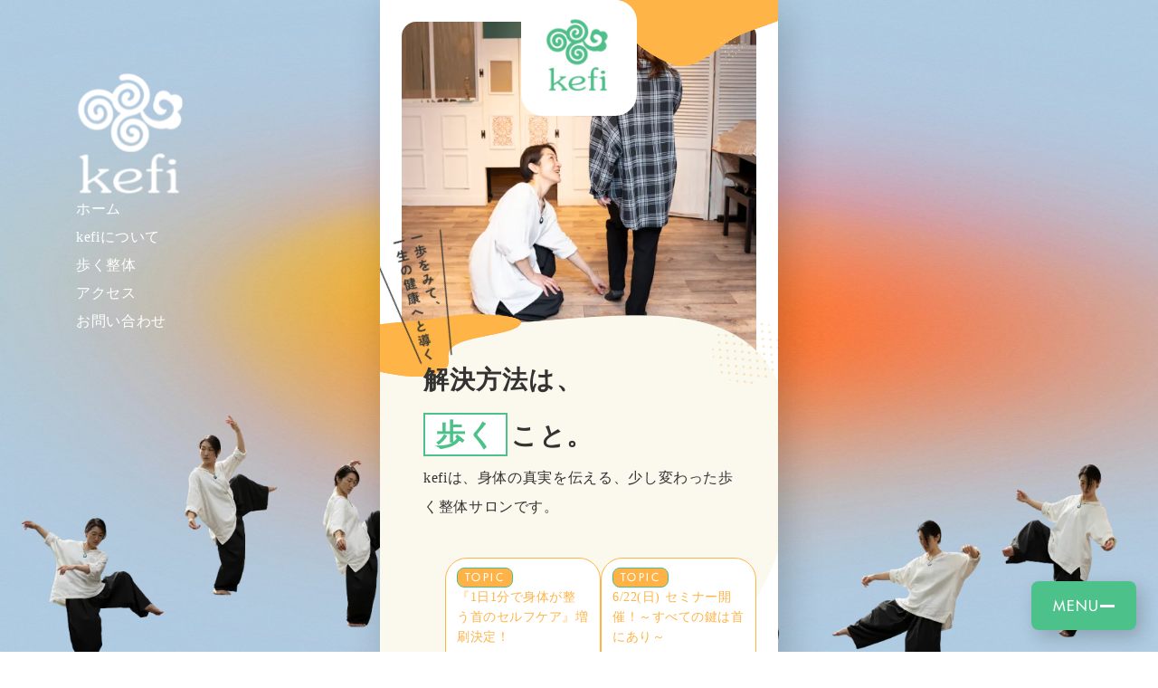

--- FILE ---
content_type: text/plain; charset=utf-8
request_url: https://analytics.studiodesignapp.com/event
body_size: -235
content:
Message published: 17812775575265497